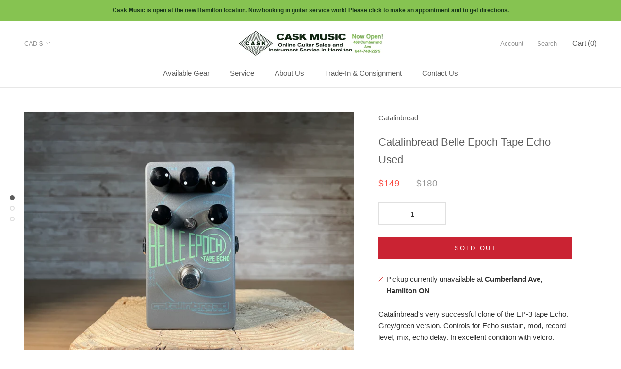

--- FILE ---
content_type: application/javascript; charset=utf-8
request_url: https://searchanise-ef84.kxcdn.com/preload_data.0v7x2u0P1I.js
body_size: 7484
content:
window.Searchanise.preloadedSuggestions=['acoustic guitar','bass amp','electric guitar','les paul','pedal board','fender stratocaster','guitar strings','guitar case','power supply','guitar stand','gibson les paul','electric guitars','bass guitar','fender telecaster','pick up','left handed','gfi system','guitar amp','earthquaker devices','used guitars','reverb pedal','classical guitar','guitar pick','drum machine','fairfield circuitry','fender bass','delay pedal','marshall amp','mesa boogie','guitar strap','electro harmonix','lap steel','red panda','power amp','tc electronic','boss waza craft','audio interface','bass strings','milkman sound','yamaha guitar','acoustic guitars','ernie ball','expression pedal','used acoustic','pedal power','used amplifier','cask shirt','music man','resonator guitar','tube amp','volume pedal','taylor acoustic guitar','foot switch','ukulele tenor','traynor amps','music stand','boss used','bass cab','voodoo lab','bass cabinet','mic stand','gibson sg','death by audio','loop pedal','boss waza','guitar tuner','fender jazzmaster','ukulele concert','gallien krueger','12 string guitar','overdrive pedal','bc rich','peavey bass','ear plug','left handed guitar','guitar straps','caroline meteore','gig bag','compressor used','gift card','ukulele strings','fender amp','chorus pedal','wall mount','parlour guitar','acoustic amp','wall hanger','guitar cabinet','make noise','tube screamer','nylon acoustic','fender reverb','fender mustang','baritone guitar','brown bear','dispatch master','orange amps','boss rc','seymour duncan','4x10 cabinet','shallow water','guitar capo','pre amp','instrument cables','ear plugs','memory man','boss katana','source audio','god city','9v dc power','baritone ukulele','caroline guitar','gs mini','chase bliss','rack case','dr z','supro delta','bass vi','martin acoustic guitar','jazz bass','pedal steel','distortion pedal','lo fi','caroline guitar co','boss ir-2','patch cord','hard case','squier stratocaster','pick guard','the amp','prs se','used acoustic guitar','looper pedal','speaker cable','wah pedal','used guitar','way huge','guitar cable','solid state','dog is blue','white light','kids guitar','flight case','origin effects','tele pickups','fuzz face','special cranker','patch cable','universal audio','marshall plexi','pedal train','classic vibe','ibanez rg','silver sky','bass amp head','art pro audio art','blues junior','fr fr','stratocaster used','nylon string guitar','boss ve','bass amplifier','midi keyboard','akai mpc','two notes','boss oc','les paul custom','semi hollow','guitar amps','octave pedal','ovation guitar','di box','microphone stand','pod pro','guitar string','blue box','acoustic strings','ibanez s','gibson l-1','big muff','american fender','t shirt','tube driver','acoustic pickup','bass pedal','boss pedal','ep booster','guitar wall mount','line 6 pedal','bass head','turn table','clip on tuner','midi cable','beaver creek 6-string','guitar used','beaver creek','1/2 size guitar','boss octave','amp sim','boss dd-3','cool cat','art dj pre','drum amp','guitar nut','series a','speaker cabinet','space echo','bass combo','string swing','powered speaker','acoustic bass','boss hm 2','keyboard amp','xotic effects','electric guitar case','used bass','portable amp','vox mini amp','studio monitor','double neck','traynor ts','bass neck','is blue','mic accessories','boss sy-1','soprano ukulele','supro king','boss dd','guitar speakers','fender jazz bass','box guitar','traynor bass','vox ac','gator case','deluxe reverb','jacks on','acoustic guitar strings','gibson es','yorkville speaker','moc sand','paul reed smith','dynamic microphone','fender hm','ukulele tuner','bass preamp','ukulele stand','guitar bag','epiphone sg','bass compressor','spring reverb','boss delay','boss overdrive','orange amp','twin reverb','recording king','earthquaker astral','vintage guitar','xlr cable','amp stand','phaser used','boss ve 20','new amps','larrivee j-19','guitar acoustic','sustain pedal','eastman t184mx','red witch','cask music','supro amp','chet atkins','short scale','tuning machines','amp head','new electric guitar','pa mixer','re amp','used peavey','boss mixer','seymour duncan pickup','ernie ball strings','graph tech','fender amps','tube amplifier','noise gate','art pro','custom shop','guitar parts','t style','boss gt','guild guitar','guitar small','epiphone es','gotoh bridge','finger pick','boss loop','fender deluxe','hawaiian pizza','drum pad','hollow body','load box','used electric','travel guitar','ukulele case','boss sy','epiphone slash','aby switch','midi box','goliath 2x10','wolfgang special','parlor guitar','multi effects','ibanez sa','epiphone inspired by 1966 century','yamaha dx27s','drum pedal','acoustic electric','guitar fender','elixir acoustic','dynamic vocal','ace tone','lap steel guitar','yamaha sk','u bass','bass effects','hughes and kettner','electric guitar mini','daddario xs','used 12 string guitars','digital delay','classic guitar','les paul standard','vapor trail','boss hm-2','bb preamp','roland cable','5 string bass guitar','fender p bass','string winder','loop station','telecaster bridge','full tone','life pedal','connector cables','5 string bass','acoustic control','ox box','cort lf-100ns','patch cables','shipping rate','orange head','aria pro','drum set','fuzz war','outdoor ukulele','guitar electric','tenor guitar','for compressor','jaguar bass','montreal assembly','carbon copy','fender jaguar vintera','audio technica','guitar hanger','tc spark','guitar pedals','bass pedals','les paul special','esp guitar','boss eq','be rich','made in usa','boss ir-200','electric acoustic guitar','dimension c','pick ups','flat wound','private reserve','small guitar','orange crush','boss ir','mini amps','night wire','power stage','bass di','fender strat','semi acoustic guitar','machine heads','bass pickups','hi hat','microphone used','ampeg amp','compression pedal','fender american','the milkman','fender acoustic','bridge pin','left hand','guitar interface','short scale bass','phono preamp','fender amplifier','bass guitars','jam pedals','music stands','acoustic control corp','super rev','mahogany ukulele','precision bass','frost giant','ten inch','ernie ball cable','nylon guitar','pro co rat','peavey classic','humbucker pickup','steve vai','used ibanez 5 string bass','duncan designed','art sla-1','pittsburgh modular primary oscillator','old blood','used electric gui','jamman stereo','michael messer','flying v','used gretsch guitar','api module','roland gr','art pro audio','fender deluxe reverb','in ear','used cases','solid gold','vadim bass','ltd edition','guitar speaker','silent guitar','in ear monitor system','gr bass','acoustic guitar left-handed','nut file','tenor banjo','jazz chorus','kent solid','electric strings','one spot','les paul studio','tray or cab','danelectro 9v','gs mini left','base tuner','dark side','roland gr-30','power chorus','tele plus','headstock tuner','telecaster pickup','in ears','fender pickup','boredbrain patchulator','sub decay','caroline lo fi delay','tc sub up','jazz guitar','guita amp','benson boost','kid guitar','p bass','tremolo pedal','sg guitar','red panda delay','tb humbuckers','envelope filter','yamaha amps','tone switch','real tube','boss re-2','roland digital','trs cable','ibanez jem','oscar schmidt','ashly protea','boss dd200','art t8','rd artist','combo amps','fender neck','soul food','peavey mark','gibson acoustic','headphone adapter','midi guitar','squier classic vibe','steel guitar','amp pedal','bass man','low-noise circuitry','analog delay','banjo ukulele','guitar pedal','brian may','mini reverb','guitar support','vintage pre','eric clapton','instrument cable','string classic guitar','fender amp\'s','isa two','octave fuzz','foot stand','pitch shifter','strat pickups','classic guitar string','bass case','la patrie','guitar cables','elixir strings','traynor pa','mic cable','overdrive boss','martin d28','viscous vibe','bass ukulele','v twin','d\'addario ej21','dan electro','tone drum','fen de r','boss metallizer','tele bridge pickup','carbon copy delay','neck plate','gotoh tuner','long mcquade','guitar foot pedal','planet waves','boss pedals','vintage schaller','lefty acoustic','fretless bass','treble boost','mtd bass','bass acoustic','yamaha bass','randall amp','small body','bag end','super distortion','pedalboard case','blue bass','midi step','mono power','noise pedal','guitar synth','mark bass','ellis signature','g and l','mix pre','attila balogh','nylon strings','stomp box','fender vi','d\'addario chromes','jerry jones','modelling amps','skb case','peavey tweed','guitar electric used','power cable','art power amp','ibanez bass','bas amp','concert ukulele','eminence speakers','tube preamp','epiphone aj-200sce','boss metal','tapco c12','extension cab','yamaha thr','roland juno','martin la','voodoo power plus','hex tech','used instruments','sub n up','land devices','gold tone','bird box','yorkville amp','dimarzio telecaster','electric guitar strings','mic one','esp ltd','tone master','weber speaker','midi controller','tube mp','strap lock','tera echo','lap stee','epiphone les','keyboard pedal','dod envelope','boss chorus','student guitar','devi ever','powered pedal','control pedal','electric guitar set','terror stamp','boss rc-10r','bass amps','boss amp','used bass amp','electro voice','the amp 100','world\'s best','boss ce-1','bass used','acoustic electric guitar','gibson s-1','sansamp paradriver','earthquaker dispatch master','jamman looper','love rockman','multitrack recording','yamaha sy','hall of fame','electric piano','strat neck','pickup covers','input jack','double bass','player ii','new guitar','pan guitar','kluson tuners','red panda mixer','g & l','boss ms','fender mustang amp','lag guitars','lag guitar','thinline telecaster','mini gs','telecaster custom','tape recorder','fret light guitar','used guitar case','art tube amp','goliath cabinets','ever tune','eurorack modules','four track','bass driver','guitar cord','phono pre','line switch pedal','line switch pedals','drum loop','bridge pon','art channel','acoustic guitar cutaway','led pedals','blue guitar','box of rock','rack preamp','speaker w','jazz bass pickup','pedal power supply','semi hollow electric guitars','electric drum','tweed amp','black bass strings','shockmount for','tri parallel mixer','ampeg bass','guitar cab','fender custom','disaster area designs','effect pedals','channel mixer','peavey pro','guitar semi','prs guitars','art preamp','art pro mpa preamp','tuning pedal','fender xd','taylor mini','red special','treble booster','art 5 channel','midi box 4','art tube mp','case for guitar','tc electronics pedals','acoustic guitar case','jaguar guitars','interface audio','bass modes','roland tr','power amps','was burn','acoustic up','radial space','fender super champ','ah switch','jam pedal','midi footswitch','the noise','ltd fx','gretsch 125th anniversary guitar','voice tech','blue kiwi','hx one','1 bass pedals','left handed guitars','floor pod live','mesa bass cab','ibanez sz520qm','fender mim','guitar class','mxr used','tube mix','hard case guitar','bass pickup','dv mark','drop tune','dro tune','pro channel','hagstrom h8','lace pickups','t rex','les pul custom','plate tuners','roland chorus','9 volt power supply','great river','hagström bass','les paul used','mark amp','super fuzz','greer lightspeed','radial q3','five bass','gibson l','effects guitar','green bass','les paul tribute','control surface','volume knob','power sequencer','bad cat','distortion feedback','fender noventa','padded carrying case','synth stand','power pp','acoustic case','dean guitar','boss tuner','death by','boss rc used','fender te','chorus ensemble','best guitar','stage amp','amp sin','medium picks','long and','guitar pickup','echo delay','silver strat','banjo case','paul neck','red witch vio','black electric guitars','kustom k-200','manufacturer shelving','fender thinline','left handed taylor','audio logic','behringer rd','gibson rd','epiphone casino','guitar 3 way switch','soft case','12 string electric','red hot','vantage entertainer','clapton stratocaster','slide switch','fender pick','bass godin','roland v','30 inch guitar','bass guitar pick ups','guitar tuning','boss dd 500','carl martin','fuzz factory','guitar for kids','1/4 scale guitar','boost chorus','bass octave','tele pickup','roland cube','pedal case','schaller selmer','hx effects','patch bay','pedal amplifier','spanish guitar','boss oc 2','studen guitar','graphtech ratio','el84 tube','to bias','super tremolo','time machine delay','rolling stones','fender deville','peavey t-40','mini pedal','boss katana bass','overdrive speaker','bass stand','vintage v 100','outlaw effects','discount code','light speed','electric guitar pickups','sp compressor','solidgoldfx fuzz','medium scale','st blues','epiphone es 339','echo digital delay','strat case','yamaha 70s','holy grail','expression led','tuning head','recording king guitar','tone bar','vintage modern','44 power amp','12th fret','12 string acoustic','brought on','schaller selmer-style','pedal switch','condition band','mono connection','tc sub and up','randall r300','black dog','ukulele wall hanger','bass bridge','practice amp','9v adapter','rubber bridge','effect unit','vintage traynor','guitar chord','fret polish','medium guitar strings','fuzz tone fz-m','boss sd','ibanez guitar','speaker wire','recording vocal','ltd bass','orange crush cr35rt','dolphin ukulele','kala guitar','new classical guitar','evil twin','mad professor','digital reverb','v case','strat switch','keyboard power','custom telecaster','bass string','volume pedal over','boss rc 30','resonator pickup','paul tube amp','volume changes','tri od','electro acoustic','jazz pick','apex 210b','peavey amp','ukulele string','shure sm57 dynamic microphone','elixir nanoweb','sub pop','comet chorus','mini amp','caroline fuzz','keyboard stand','line 6 amp','nylon acoustic strings','bogner alchemist','classical acoustic','snare drum','live edge','electric acoustic','power engine','ukulele with','mix stand','strat pickup','folk strings','godin sd','special delivers','roland amp','boss katana-mini','boss expression','boss reverb','crush pro','semi acoustic','tl-br noiseless alnico','2u rackmount','flat patch','mesa amps','really nice','roland midi','q tron','vibra guitar','2 12 bass cabinet','jazz of the','machine head','vintage v6','tap tempo','dual overdrive','red fender','graphtech nut','guitar effects reverb','martin ec','5 way switch','prosonic seafoam','elite stratocaster','vocal reverb','fender stratocast mim','space spiral','z vex','fender mustang micro','makala shark','powered mixer','bass 5 string','nemesis delay','guitar inlays','drum kit','gold top','yamaha used','used fender','semihollow bass','available online','pedalboard tape','warwick corvette','cutaway martin guitar','ce 2w','tesi momentary','pignose brand','hall of','spark amp','springs guitar','volume expression pedal','denver dd44sp','boss se 50','used power','chrome single coil','ko amps','daddario tuner','pro junior','organ pedal','store cable','bass book','ukulele kala','hold functions','guitar synthesizer','microphone with stand','mcmillen qunexus','xlr input','generation loss','pa panel','maestro g2','y cable','short bass','harmony les','big sky','crunch box','red bear','music instruments','child guitar','washburn folk','bass fuzz','feedback pedal','xs strings','hi watt','red pands','string change kit','f stop','bass cabinets','fender american special','sound board','ibanez mikro','for delivery','warm audio','talman bass','seagull guitars','with international','dog is','bongo bass','soundhole pickup','lead ii','fuzz pedal','d\'addario tuner','boss multi','acapulco gold','the saddle adjustment screws','amp cord','fender mp','we extremely','jasmine s-34c','locking tuners','kill switch','cd player','roland space echo','orange crush bass amp','tf-16s pedalboard','eastman ar605','jazz pickups','guitar bridge','vintage traynor yc-810','cab zeus','the screws','ibanez gsr205fm bass','art bt di','guitar inlay','1x12 combo','epiphone les paul','mesa high with','12 string acoustic electric guitar','disaster area','ghost echo','electric 12 string','are guitar','art di','dean markley','garnet enforcer','box waza','dr strings','mic preamp','pickup acoustic','boss re-202','art & lutherie','hardshell case','player strat','fender bridge','prs custom','fender pro','fuzz bender','guitars electric','boss cs','sold guitar','fender bassman','isolated power','1x15 bass cabinet','boss distortion','celestion g12t-75','yamaha keyboard','telecaster bass','baritone ukule','stereo cable','traynor cabinet','acoustic pickups','gretsch g5420t','mini lab','yamaha amp','pedal bass','yamaha tx81z','ovation guitar case','loop switcher','stratocaster neck','direct box','tele case','guitar pickups','fender blues','music rest','jack output','karaoke capable','xlr f rca','red guitar','battery speaker','portable pa speaker','speaker cranked','hi hats','guitar picks','boss rt 20','orange crush 20','boss rc1','time machine','jazz pickup','dry martini','stereo fx','hot rod','case ukulele','digital audio','a/da pbf','mini tube screamer','bass drum','roland h','mij kent','boss super','mark v','super sonic','all pedals','bit crush','milkman amps','guitar classical','martin model','used ibanez','epiphone dot','caroline guitar company','panama overdrive','keyboard pedals','1970s discrete','mini boost','motu avb','ab selector','gibson explorer','ultra-lightweight gallien','bass speakers','tric case','yamaha cg','fender twin reverb','op amp','the twin','amp ca','marcus miller','i multi-fx','line 6 he stomp','guitars classical','acoustic with in for amp','acoustic pick up','marshall dsl','yamaha cpx500nt','super reverb','classic guitar bridge','ukulele baritone','single coils','crafted in japan','modal cobalt8','boss bass','record player','kids electric','bass master','boss tuning pedal','vintage guitars','yamaha c','volume pot','bass chorus','boss fz','fargen blackbird','astral destiny','guitar rack','1x12 cabinet','behringer neutron','traynor beta','vox ac4','boss katana-50','hi flyer','guitar repair','rane sm82','ox amp top','ana echo','keith mcmillen','supro delta king','chord book','arturia minilab mki','guitar cleaner','acoustic left handed','danelectro bass','washburn apprentice','vox vfs5','mic vocal','gibson l6','small amps','parts telecaster','boss looper','boss dr','case blessing audio','guitar gig','leslie speaker','dingwall ng3','soundslicefx slicer','tenor ukulele','drum electronic','boss volume','hot rails','b & g','godin summit','guitars echelon','an armstrong','so r','guitar body','boss tremolo','guitar acoustic electric','gibson hat','boss frv-1','switch selector','fender blues jr','portable guitar','fender pot','tray or','volca bass','pono brand','210 bass cabinet','mic clip','high fidelity','sonic blue','tube s','vocal microphone','vintage v100','tl-br noiseless','classic player','guitar standard','med guitar','tweed hardshell','pedal tape','roland jazz chorus','bass dist','used gibson','bass body','peavey amps','truetone 1spot pedal','special telecaster','pedal power cable','analog man','bass guitar tuner','cordoba ce','peavey heritage','it crunch amplifier','fender player telecaster','wall mounts','mel9 tape','boss ir2','road case','wha wha','blues king','mic arm','about drums','peavey jf2ex','new tone','balanced trs','115 bass cabinet','fender hot rod','voodoo labs','boss bp-1w','z amps','psycho flange used','takamine ef381sc','traynor mate','guitar strings medium','marshall super lead','orange mini','bass iv','stone deaf','q chord','single cut','space man','used distortion','tape delay','tube king','pog ehx','afterneath reverberator','bridge saddle','terror bass','hi hat stand','boss me','d\'addario xs','wounded paw','boss psb 9v adapter','guitar bass','flat connector','eden d410xlt bass','guitar effects','deat by audio','attack decay','phosphor bronze','shoe gazer','2x12 cabinet','les trem','ernie ball patch','boss hm','bass fender','roland sh','art core','electric string','park fuzz','insert cable','9v dc','head phones','trace acoustic','microphone clamp','super crunch box','guitar strings acoustic','roland black','art pre amp','acoustic amplifier','lr baggs','electro voic','supro fuzz','usb audio interface','guitar s','heavy gauge','2 recording tape','black guitar','string cutters','gibson p-94t','shotgun microphone','fender guitar','pro so','les paul junior','player telecaster','beaver creek 17-note kalimba','godin acoustic','acoustic microphone','j-19 koa','fender fuzz wah','digitech fs300','17-note kalimba','boss es-8','new gear','electric used','traynor ts-98','guild bass','small pa','traynor amp','fender pick up','vox ac 10','shin ei','legend of fuzz','tape deck','boss v','the depths','used seymour'];

--- FILE ---
content_type: application/javascript; charset=utf-8
request_url: https://searchanise-ef84.kxcdn.com/templates.0v7x2u0P1I.js
body_size: 1351
content:
Searchanise=window.Searchanise||{};Searchanise.templates={Platform:'shopify',StoreName:'Cask Music',AutocompleteShowProductCode:'N',AutocompleteItem:'<li class="snize-ac-odd snize-product ${product_classes}" data-original-product-id="${original_product_id}" id="snize-ac-product-${product_id}"><a href="${autocomplete_link}" class="snize-item clearfix" draggable="false"><span class="snize-thumbnail"><img src="${image_link}" alt="${autocomplete_image_alt}" class="snize-item-image ${additional_image_classes}" style="max-width:70px;max-height:70px;" border="0"></span><span class="snize-overhidden">${autocomplete_product_ribbons_html}<span class="snize-title">${title}</span>${autocomplete_product_code_html}${autocomplete_product_attribute_html}<span class="snize-description">${description}</span>${autocomplete_prices_html}${autocomplete_in_stock_status_html}${reviews_html}</span></a></li>',AutocompleteResultsHTML:'<div style="text-align: center;"><a href="#" title="Exclusive sale"><img src="https://www.searchanise.com/images/sale_sign.jpg" style="display: inline;" /></a></div>',AutocompleteNoResultsHTML:'<p>Sorry, nothing found for [search_string].</p><p>Try some of our <a href="#" title="Bestsellers">bestsellers →</a>.</p>',AutocompleteShowInStockStatus:'Y',LabelAutocompleteInStock:'',LabelAutocompletePreOrder:'',ResultsShow:'Y',ResultsShowActionButton:'N',ResultsShowInStockStatus:'Y',SmartNavigationOverrideSeo:'Y',ShowBestsellingSorting:'Y',ShowDiscountSorting:'Y',LabelResultsInStock:'In stock',LabelResultsPreOrder:'',CategorySortingRule:"searchanise",ShopifyCurrency:'CAD',ShopifyMarketsSupport:'Y',ShopifyLocales:{"en":{"locale":"en","name":"English","primary":true,"published":true}},PriceFormatDecimals:0,ColorsCSS:'div.snize-ac-results span.snize-title { color: #5C5C5C; }div.snize-ac-results li.snize-category a.snize-view-link { color: #5C5C5C; }div.snize-ac-results.snize-ac-results-mobile span.snize-title { color: #5C5C5C; }div.snize-ac-results.snize-ac-results-mobile li.snize-category { color: #5C5C5C; }div.snize-ac-results .snize-no-products-found-text .snize-no-products-found-link { color: #5C5C5C; }div.snize-ac-results div.snize-price-list { color: #323232; }div.snize-ac-results.snize-ac-results-mobile div.snize-price-list { color: #323232; }div.snize li.snize-product span.snize-title { color: #5C5C5C; }div.snize li.snize-category span.snize-title { color: #5C5C5C; }div.snize li.snize-page span.snize-title { color: #5C5C5C; }div.snize div.slider-container.snize-theme .back-bar .pointer { background-color: #5C5C5C; }div.snize ul.snize-product-filters-list li:hover span { color: #5C5C5C; }div.snize li.snize-no-products-found div.snize-no-products-found-text span a { color: #5C5C5C; }div.snize li.snize-product div.snize-price-list { color: #323232; }div.snize#snize_results.snize-mobile-design li.snize-product .snize-price-list .snize-price { color: #323232; }div.snize .snize-button { background-color: #FFFFFF; }#snize-modal-product-quick-view .snize-button { background-color: #FFFFFF; }#snize-modal-mobile-filters-dialog div.snize-product-filters-buttons-container button.snize-product-filters-show-products { background-color: #939393; }div.snize div.snize-main-panel-controls ul li a { color: #939393; }#snize_results.snize-mobile-design div.snize-main-panel-dropdown > a { color: #939393; }#snize_results.snize-mobile-design div.snize-main-panel-dropdown > a > .caret { border-color: #939393; }#snize_results.snize-mobile-design div.snize-main-panel-mobile-filters > a { color: #939393 }#snize_results.snize-mobile-design div.snize-main-panel-view-mode a.snize-list-mode-icon { background-image: url("data:image/svg+xml,%3Csvg xmlns=\'http://www.w3.org/2000/svg\' width=\'20\' height=\'20\' viewBox=\'0 0 20 20\'%3E%3Cpath fill=\'%23939393\' fill-rule=\'nonzero\' d=\'M8 15h10a1 1 0 0 1 0 2H8a1 1 0 0 1 0-2zm-5-1a2 2 0 1 1 0 4 2 2 0 0 1 0-4zm5-5h10a1 1 0 0 1 0 2H8a1 1 0 0 1 0-2zM3 8a2 2 0 1 1 0 4 2 2 0 0 1 0-4zm5-5h10a1 1 0 0 1 0 2H8a1 1 0 1 1 0-2zM3 2a2 2 0 1 1 0 4 2 2 0 0 1 0-4z\'/%3E%3C/svg%3E") }#snize_results.snize-mobile-design div.snize-main-panel-view-mode a.snize-grid-mode-icon { background-image: url("data:image/svg+xml,%3Csvg xmlns=\'http://www.w3.org/2000/svg\' width=\'20\' height=\'20\' viewBox=\'0 0 20 20\'%3E%3Cpath fill=\'%23939393\' fill-rule=\'nonzero\' d=\'M12 11h5a1 1 0 0 1 1 1v5a1 1 0 0 1-1 1h-5a1 1 0 0 1-1-1v-5a1 1 0 0 1 1-1zm-9 0h5a1 1 0 0 1 1 1v5a1 1 0 0 1-1 1H3a1 1 0 0 1-1-1v-5a1 1 0 0 1 1-1zm9-9h5a1 1 0 0 1 1 1v5a1 1 0 0 1-1 1h-5a1 1 0 0 1-1-1V3a1 1 0 0 1 1-1zM3 2h5a1 1 0 0 1 1 1v5a1 1 0 0 1-1 1H3a1 1 0 0 1-1-1V3a1 1 0 0 1 1-1z\'/%3E%3C/svg%3E") }#snize-modal-mobile-filters-dialog div.snize-product-filters-header a.snize-back-to-filters { color: #939393 }',CustomCSS:'#snize-search-results-grid-mode span.snize-in-stock {    background: green !important;     color: #fff !important; }#snize-search-results-grid-mode span.snize-out-of-stock, #snize-search-results-list-mode span.snize-out-of-stock {    background: #ff0400 !important;    color:#fff !important;}'}